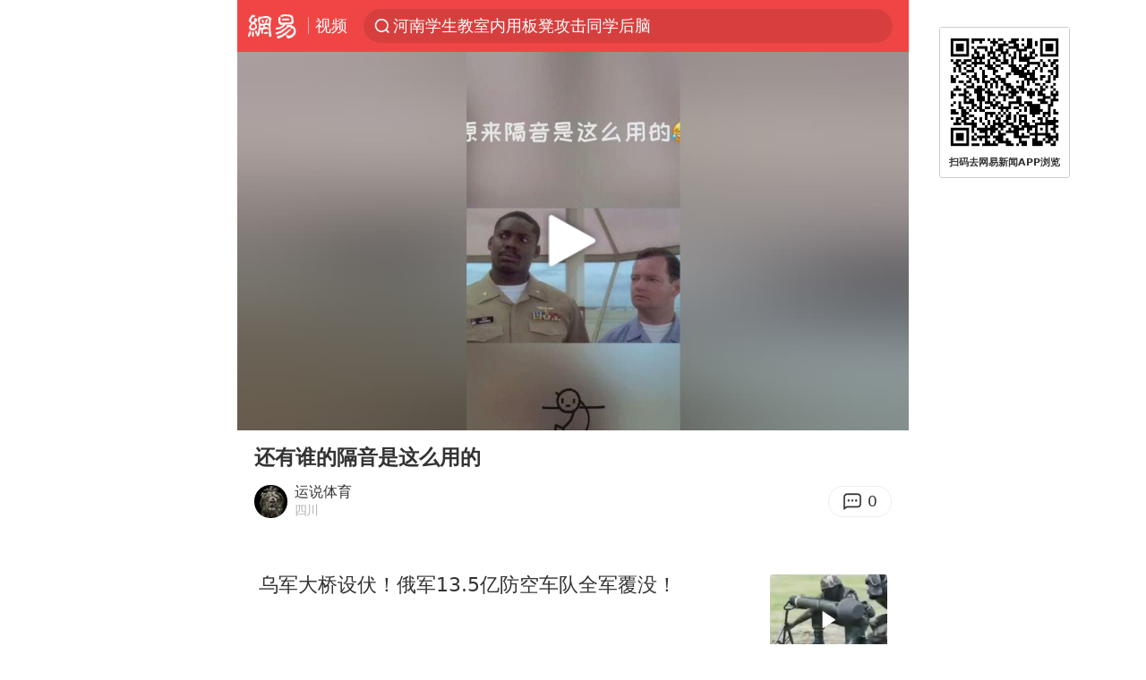

--- FILE ---
content_type: text/html; charset=utf-8
request_url: https://www.google.com/recaptcha/api2/aframe
body_size: 266
content:
<!DOCTYPE HTML><html><head><meta http-equiv="content-type" content="text/html; charset=UTF-8"></head><body><script nonce="-eI0hyaQeBO4LL7UExeEbg">/** Anti-fraud and anti-abuse applications only. See google.com/recaptcha */ try{var clients={'sodar':'https://pagead2.googlesyndication.com/pagead/sodar?'};window.addEventListener("message",function(a){try{if(a.source===window.parent){var b=JSON.parse(a.data);var c=clients[b['id']];if(c){var d=document.createElement('img');d.src=c+b['params']+'&rc='+(localStorage.getItem("rc::a")?sessionStorage.getItem("rc::b"):"");window.document.body.appendChild(d);sessionStorage.setItem("rc::e",parseInt(sessionStorage.getItem("rc::e")||0)+1);localStorage.setItem("rc::h",'1768816985559');}}}catch(b){}});window.parent.postMessage("_grecaptcha_ready", "*");}catch(b){}</script></body></html>

--- FILE ---
content_type: text/plain; charset=utf-8
request_url: https://nex.163.com/q?c=video&t=wap_pause&l=1&app=314EA67F&nt=4G&os=null&location=201&source=other&usergroup=b&cb=callback_1768816980504_rnd_33534489
body_size: 1902
content:
callback_1768816980504_rnd_33534489({"result":1,"ads":[{"category":"video","location":"201","position":201,"style":"codeAD","adid":"yt-332095-4238","title":"","content":"","requestTime":1768816982465,"relatedActionLinks":[{"type":"feedback","url":"https://nex.163.com/ssp/event2?data=AfV4TKjVuHad57G2blCOXMcgdI%2F0eq3D1clQo6gnAmC%2FRjKEgxg4EnDGG%2F6Wt9eNF69kAojGVpLXx9Rsq3hXi%2FcHsH%2B2gtlFC%2Bf5bPMIDpPFu2gBoLu4d8KAvwL0sq7OJIK6KO9Biz4V9qoGkDLBiJNJG5v1fg4FndIrxSeaNTonL8mjwRqIuZmKt0Y13nhCfLWXULrcd7G7IFZoPdqzqnll6%2FWI0QtnUL5SNvOCNYsd0Jr5ntbPtnh4CZWczb2S5lYYVuZy59mVqtYjLzPZzj89RWf0JcdvLfNTrZl0vmG0AvQXbGQPTo%2BrWMlIu144y78%2Fzk0HwxtQf8cvHB6fxi23agpy5nNEtPV1jclaS895VF6VPzNYPDj2CeuVwLdv%2B5t14b64xpQAGaF%2Ft5yMYKvtD%2BOSGpORlDepPkcC4BiariYT54A7c3s%2BqWwxjPRQQyDX%2Fgrm7lEFKPNaNkGYoBae%2FVw8X2Qe92AG8iqD9hg9YtkxfA4X2pwVM43QjaoS53ARCPKndUUhh9ClpX9Mo3rZBvcdYF0hJvxELcY2UuRbnezFG%2BUetlVUKBkLc64E92K5Q3bhZo7OFTZq6F41sNzUBKydsK7ZBrpLJMRCU%2BetMF87EKEpDjXc0d9NYsum1v5nllkqc%2BavolVYia4lHW2Vu0%2BLRI352k9W00AJx0PHR%2Fn%2FUx%2FfhZU4Jm7DUlOL91W9TdBqCXb8gaF1oRHKbRZjxJs%2Bt3SXLy%2FuZ5uo1dmuAk24KXtD5AfysvnKIrjMZEL6a5yU09UkqtDzzKRvQKJGt4BudYuswKKXIWRktewOGYAdjtRDe%2BQiQHvvdVzdKiqrBSqSqai2v788HLGeYGD7WYhJCvDmnL7pupfO58lNwiEup3xE9eGFhj4AlMgvrSCyJkmmf7H9e6SOqd30nXmJw2ZmqrMhq3Cyqrw5V8DsltvXgJPVS8Elj37PZkw4dl0g%2F5mWlt9m2eYVoXvQX4YJO1ShuD3z9%2FiMxq3IQaMYSFbY1cyVizc81S%2F90J2DE3TlOOHaDiIoPytKvHNg2ssunJLphQ5k93Lef3k4pZNQtP8rvu2FB6pwv9lK4ZIVj2ZKQqB1D%2FbRGs7o0ZHjdmrlZs%2FRu1zMSxfTmYYLdaLWOyODXYZKHWJfmEZ3VLon&event=19&ect=reason"}],"ext_param":{},"monitor":[{"action":0,"url":"https://yp.ws.126.net/ytf/fs?mt=100&yte=[base64]&wsg=-&lks=-&ptc=1"},{"action":1,"url":"https://yp.ws.126.net/ytf/fc?mt=101&yte=[base64]&wsg=-&lks=-&ptc=1"},{"action":0,"url":"https://nex.163.com/ssp/show2?data=AfV4TKjVuHad57G2blCOXMcgdI%2F0eq3D1clQo6gnAmC%2FRjKEgxg4EnDGG%2F6Wt9eNF69kAojGVpLXx9Rsq3hXi%2FcHsH%2B2gtlFC%2Bf5bPMIDpPFu2gBoLu4d8KAvwL0sq7OJIK6KO9Biz4V9qoGkDLBiJNJG5v1fg4FndIrxSeaNTonL8mjwRqIuZmKt0Y13nhCfLWXULrcd7G7IFZoPdqzqnll6%2FWI0QtnUL5SNvOCNYsd0Jr5ntbPtnh4CZWczb2S5lYYVuZy59mVqtYjLzPZzj89RWf0JcdvLfNTrZl0vmG0AvQXbGQPTo%2BrWMlIu144y78%2Fzk0HwxtQf8cvHB6fxi23agpy5nNEtPV1jclaS895VF6VPzNYPDj2CeuVwLdv%2B5t14b64xpQAGaF%2Ft5yMYKvtD%2BOSGpORlDepPkcC4BiariYT54A7c3s%2BqWwxjPRQQyDX%2Fgrm7lEFKPNaNkGYoBae%2FVw8X2Qe92AG8iqD9hg9YtkxfA4X2pwVM43QjaoS53ARCPKndUUhh9ClpX9Mo3rZBvcdYF0hJvxELcY2UuRbnezFG%2BUetlVUKBkLc64E92K5Q3bhZo7OFTZq6F41sNzUBKydsK7ZBrpLJMRCU%2BetMF87EKEpDjXc0d9NYsum1v5nllkqc%2BavolVYia4lHW2Vu0%2BLRI352k9W00AJx0PHR%2Fn%2FUx%2FfhZU4Jm7DUlOL91W9TdBqCXb8gaF1oRHKbRZjxJs%2Bt3SXLy%2FuZ5uo1dmuAk24KXtD5AfysvnKIrjMZEL6a5yU09UkqtDzzKRvQKJGt4BudYuswKKXIWRktewOGYAdjtRDe%2BQiQHvvdVzdKiqrBSqSqai2v788HLGeYGD7WYhJCvDmnL7pupfO58lNwiEup3xE9eGFhj4AlMgvrSCyJkmmf7H9e6SOqd30nXmJw2ZmqrMhq3Cyqrw5V8DsltvXgJPVS8Elj37PZkw4dl0g%2F5mWlt9m2eYVoXvQX4YJO1ShuD3z9%2FiMxq3IQaMYSFbY1cyVizc81S%2F90J2DE3TlOOHaDiIoPytKvHNg2ssunJLphQ5k93Lef3k4pZNQtP8rvu2FB6pwv9lK4ZIVj2ZKQqB1D%2FbRGs7o0ZHjdmrlZs%2FRu1zMSxfTmYYLdaLWOyODXYZKHWJfmEZ3VLon&v=1&event=0&ect="},{"action":1,"url":"https://nex.163.com/ssp/click2?data=AfV4TKjVuHad57G2blCOXMcgdI%2F0eq3D1clQo6gnAmC%2FRjKEgxg4EnDGG%2F6Wt9eNF69kAojGVpLXx9Rsq3hXi%2FcHsH%2B2gtlFC%2Bf5bPMIDpPFu2gBoLu4d8KAvwL0sq7OJIK6KO9Biz4V9qoGkDLBiJNJG5v1fg4FndIrxSeaNTonL8mjwRqIuZmKt0Y13nhCfLWXULrcd7G7IFZoPdqzqnll6%2FWI0QtnUL5SNvOCNYsd0Jr5ntbPtnh4CZWczb2S5lYYVuZy59mVqtYjLzPZzj89RWf0JcdvLfNTrZl0vmG0AvQXbGQPTo%2BrWMlIu144y78%2Fzk0HwxtQf8cvHB6fxi23agpy5nNEtPV1jclaS895VF6VPzNYPDj2CeuVwLdv%2B5t14b64xpQAGaF%2Ft5yMYKvtD%2BOSGpORlDepPkcC4BiariYT54A7c3s%2BqWwxjPRQQyDX%2Fgrm7lEFKPNaNkGYoBae%2FVw8X2Qe92AG8iqD9hg9YtkxfA4X2pwVM43QjaoS53ARCPKndUUhh9ClpX9Mo3rZBvcdYF0hJvxELcY2UuRbnezFG%2BUetlVUKBkLc64E92K5Q3bhZo7OFTZq6F41sNzUBKydsK7ZBrpLJMRCU%2BetMF87EKEpDjXc0d9NYsum1v5nllkqc%2BavolVYia4lHW2Vu0%2BLRI352k9W00AJx0PHR%2Fn%2FUx%2FfhZU4Jm7DUlOL91W9TdBqCXb8gaF1oRHKbRZjxJs%2Bt3SXLy%2FuZ5uo1dmuAk24KXtD5AfysvnKIrjMZEL6a5yU09UkqtDzzKRvQKJGt4BudYuswKKXIWRktewOGYAdjtRDe%2BQiQHvvdVzdKiqrBSqSqai2v788HLGeYGD7WYhJCvDmnL7pupfO58lNwiEup3xE9eGFhj4AlMgvrSCyJkmmf7H9e6SOqd30nXmJw2ZmqrMhq3Cyqrw5V8DsltvXgJPVS8Elj37PZkw4dl0g%2F5mWlt9m2eYVoXvQX4YJO1ShuD3z9%2FiMxq3IQaMYSFbY1cyVizc81S%2F90J2DE3TlOOHaDiIoPytKvHNg2ssunJLphQ5k93Lef3k4pZNQtP8rvu2FB6pwv9lK4ZIVj2ZKQqB1D%2FbRGs7o0ZHjdmrlZs%2FRu1zMSxfTmYYLdaLWOyODXYZKHWJfmEZ3VLon&v=1&event=1&ect="},{"action":19,"url":"https://nex.163.com/ssp/event2?data=AfV4TKjVuHad57G2blCOXMcgdI%2F0eq3D1clQo6gnAmC%2FRjKEgxg4EnDGG%2F6Wt9eNF69kAojGVpLXx9Rsq3hXi%2FcHsH%2B2gtlFC%2Bf5bPMIDpPFu2gBoLu4d8KAvwL0sq7OJIK6KO9Biz4V9qoGkDLBiJNJG5v1fg4FndIrxSeaNTonL8mjwRqIuZmKt0Y13nhCfLWXULrcd7G7IFZoPdqzqnll6%2FWI0QtnUL5SNvOCNYsd0Jr5ntbPtnh4CZWczb2S5lYYVuZy59mVqtYjLzPZzj89RWf0JcdvLfNTrZl0vmG0AvQXbGQPTo%2BrWMlIu144y78%2Fzk0HwxtQf8cvHB6fxi23agpy5nNEtPV1jclaS895VF6VPzNYPDj2CeuVwLdv%2B5t14b64xpQAGaF%2Ft5yMYKvtD%2BOSGpORlDepPkcC4BiariYT54A7c3s%2BqWwxjPRQQyDX%2Fgrm7lEFKPNaNkGYoBae%2FVw8X2Qe92AG8iqD9hg9YtkxfA4X2pwVM43QjaoS53ARCPKndUUhh9ClpX9Mo3rZBvcdYF0hJvxELcY2UuRbnezFG%2BUetlVUKBkLc64E92K5Q3bhZo7OFTZq6F41sNzUBKydsK7ZBrpLJMRCU%2BetMF87EKEpDjXc0d9NYsum1v5nllkqc%2BavolVYia4lHW2Vu0%2BLRI352k9W00AJx0PHR%2Fn%2FUx%2FfhZU4Jm7DUlOL91W9TdBqCXb8gaF1oRHKbRZjxJs%2Bt3SXLy%2FuZ5uo1dmuAk24KXtD5AfysvnKIrjMZEL6a5yU09UkqtDzzKRvQKJGt4BudYuswKKXIWRktewOGYAdjtRDe%2BQiQHvvdVzdKiqrBSqSqai2v788HLGeYGD7WYhJCvDmnL7pupfO58lNwiEup3xE9eGFhj4AlMgvrSCyJkmmf7H9e6SOqd30nXmJw2ZmqrMhq3Cyqrw5V8DsltvXgJPVS8Elj37PZkw4dl0g%2F5mWlt9m2eYVoXvQX4YJO1ShuD3z9%2FiMxq3IQaMYSFbY1cyVizc81S%2F90J2DE3TlOOHaDiIoPytKvHNg2ssunJLphQ5k93Lef3k4pZNQtP8rvu2FB6pwv9lK4ZIVj2ZKQqB1D%2FbRGs7o0ZHjdmrlZs%2FRu1zMSxfTmYYLdaLWOyODXYZKHWJfmEZ3VLon&event=19&ect=feedback&act="}],"resources":null,"visibility":[{"type":"0","rate_height":"1","duration":0}],"source":"广告","htmlResource":"<!-- service=7 -->\n<!-- type=codeAD -->\n<ins style=\"display:block;\" data-revive-zoneid=\"252\" data-revive-id=\"bc0ee6b32b55ca7bfb61c2a9dd1cf0c5\"></ins>\n<script>\n    window.reviveAsync = null;\n</script>\n<script src=\"//static.outin.cn/js/gtr/gtr.min.js\" async></script>\n<!--sspClickMonitor-->\n<!--统计代码勿删，部署在body内-->","hasHtmlResource":1}]})

--- FILE ---
content_type: text/plain; charset=utf-8
request_url: https://nex.163.com/q?c=video&t=wap_stream&l=406&app=314EA67F&nt=4G&os=null&source=other&usergroup=b&cb=callback_1768816980518_rnd_1368008
body_size: 1863
content:
callback_1768816980518_rnd_1368008({"result":1,"ads":[{"category":"video","location":"406","position":4,"style":"codeAD","adid":"yt-332112-5971","title":"","content":"","requestTime":1768816982425,"relatedActionLinks":[{"type":"feedback","url":"https://nex.163.com/ssp/event2?data=ptKM%2Fb1HPWKM4%2BEmCr5BnmsQcq%2FHjhx0f6lX%2FopOH3tcQ9jHGM60NSPiH4dYh5r3YZv%2FneE%2FhgX1UqU4nyiiCesAOnKSNdAEYZRBIiDe123u07ogW34GyAMiHhPvn3vft0ND3IDPgGfp3nU0cgXdOGghdOnWMIqToYXUPyCIb7FLBKh6Lk0LuqGS11uzN9czdtByVxqx1351c86%2FMjsssgfl%2FR22XDZSP%2FXHFbRBrdIa6qlBMRgKVsdddkUwaIt5oD6NE5Z0bZ8N4yzbKTnF6hGDKH8FmEyjDduFuE5mIxgB1cmY7YH1LcSCzWz9gTLd7cf1xP%2Fbst5w336p2GJju4mOE3Y5o3oigFvy075BpqRsPv1FpE1l4wFuoSDC2NcAzlrZbPL1j5cZNk7JZ1WGfLKy7txRsQMToQUgMrGWwqzSfhdT7QT4ggLhLVVje1S4Mt7fDw2Z3tw0R45bYxGSsCBw0H9tAEP%2BZUPaEiB%2F%2BvyHo7BRWJ1pxKEK5G568VhZB7QpYdqTVVRPk6kfAN63olPVisxJ7Nx4D9zt2AcYITCl7%2BhwJcpVkBcx6fU0yALD62gE1OFh40jjoT0qOdCSr3HdOGa%2FRfXSTbK2NqBf0uNByJin5Rt3FMKxxDXC0SMzPUb6rmElNxCqkMVXaSZiN6BkIJ3nrF%2Bxq29bQD1cmXFq2QXNlBGu013m4MkdoZ2eR4nbLSX7uEvWO6Pzeikn%2BOyateLPHM%2FRQU8aVfWthaG%2BFS2ffPxj40imB8dh24OWFlhUqruNN5aWP2d%2FYVdG7H7Z39MlJYeC%2F9JD%2B0mzYI6NR5H7f6KBXy%2FkTniL32YtNLDsHkaAykiW5IPcoek9%2BOKZQO%2FLSe%2F5b642F8U%2FZjXsnc5z2rHcFN%2BOYwYp56SaXUUueH%2FXSbxhKvXM344bEFgr5qxNGD3rtH5cu3b%2Bq4FwQtvDchLm%2F3Unfanzqws5q3zZWKOfLOxqcUn3MMY4DeGBdd7%2Bqlkcc4dDTg%2F5TSfxm5ki6kMCCgdmtNwE%2F0r88Qz%2FtSrhmAH9cboBMaOd4sncaXaOHm6ZFBwD6MA%2B17%2FWJVosuJ0TxRrWrFwHLcJa7KlBVaT3AeUwhflf0sGNrA%3D%3D&event=19&ect=reason"}],"ext_param":{},"monitor":[{"action":0,"url":"https://yp.ws.126.net/ytf/fs?mt=100&yte=[base64]&wsg=-&lks=-&ptc=1"},{"action":1,"url":"https://yp.ws.126.net/ytf/fc?mt=101&yte=[base64]&wsg=-&lks=-&ptc=1"},{"action":0,"url":"https://nex.163.com/ssp/show2?data=ptKM%2Fb1HPWKM4%2BEmCr5BnmsQcq%2FHjhx0f6lX%2FopOH3tcQ9jHGM60NSPiH4dYh5r3YZv%2FneE%2FhgX1UqU4nyiiCesAOnKSNdAEYZRBIiDe123u07ogW34GyAMiHhPvn3vft0ND3IDPgGfp3nU0cgXdOGghdOnWMIqToYXUPyCIb7FLBKh6Lk0LuqGS11uzN9czdtByVxqx1351c86%2FMjsssgfl%2FR22XDZSP%2FXHFbRBrdIa6qlBMRgKVsdddkUwaIt5oD6NE5Z0bZ8N4yzbKTnF6hGDKH8FmEyjDduFuE5mIxgB1cmY7YH1LcSCzWz9gTLd7cf1xP%2Fbst5w336p2GJju4mOE3Y5o3oigFvy075BpqRsPv1FpE1l4wFuoSDC2NcAzlrZbPL1j5cZNk7JZ1WGfLKy7txRsQMToQUgMrGWwqzSfhdT7QT4ggLhLVVje1S4Mt7fDw2Z3tw0R45bYxGSsCBw0H9tAEP%2BZUPaEiB%2F%2BvyHo7BRWJ1pxKEK5G568VhZB7QpYdqTVVRPk6kfAN63olPVisxJ7Nx4D9zt2AcYITCl7%2BhwJcpVkBcx6fU0yALD62gE1OFh40jjoT0qOdCSr3HdOGa%2FRfXSTbK2NqBf0uNByJin5Rt3FMKxxDXC0SMzPUb6rmElNxCqkMVXaSZiN6BkIJ3nrF%2Bxq29bQD1cmXFq2QXNlBGu013m4MkdoZ2eR4nbLSX7uEvWO6Pzeikn%2BOyateLPHM%2FRQU8aVfWthaG%2BFS2ffPxj40imB8dh24OWFlhUqruNN5aWP2d%2FYVdG7H7Z39MlJYeC%2F9JD%2B0mzYI6NR5H7f6KBXy%2FkTniL32YtNLDsHkaAykiW5IPcoek9%2BOKZQO%2FLSe%2F5b642F8U%2FZjXsnc5z2rHcFN%2BOYwYp56SaXUUueH%2FXSbxhKvXM344bEFgr5qxNGD3rtH5cu3b%2Bq4FwQtvDchLm%2F3Unfanzqws5q3zZWKOfLOxqcUn3MMY4DeGBdd7%2Bqlkcc4dDTg%2F5TSfxm5ki6kMCCgdmtNwE%2F0r88Qz%2FtSrhmAH9cboBMaOd4sncaXaOHm6ZFBwD6MA%2B17%2FWJVosuJ0TxRrWrFwHLcJa7KlBVaT3AeUwhflf0sGNrA%3D%3D&v=1&event=0&ect="},{"action":1,"url":"https://nex.163.com/ssp/click2?data=ptKM%2Fb1HPWKM4%2BEmCr5BnmsQcq%2FHjhx0f6lX%2FopOH3tcQ9jHGM60NSPiH4dYh5r3YZv%2FneE%2FhgX1UqU4nyiiCesAOnKSNdAEYZRBIiDe123u07ogW34GyAMiHhPvn3vft0ND3IDPgGfp3nU0cgXdOGghdOnWMIqToYXUPyCIb7FLBKh6Lk0LuqGS11uzN9czdtByVxqx1351c86%2FMjsssgfl%2FR22XDZSP%2FXHFbRBrdIa6qlBMRgKVsdddkUwaIt5oD6NE5Z0bZ8N4yzbKTnF6hGDKH8FmEyjDduFuE5mIxgB1cmY7YH1LcSCzWz9gTLd7cf1xP%2Fbst5w336p2GJju4mOE3Y5o3oigFvy075BpqRsPv1FpE1l4wFuoSDC2NcAzlrZbPL1j5cZNk7JZ1WGfLKy7txRsQMToQUgMrGWwqzSfhdT7QT4ggLhLVVje1S4Mt7fDw2Z3tw0R45bYxGSsCBw0H9tAEP%2BZUPaEiB%2F%2BvyHo7BRWJ1pxKEK5G568VhZB7QpYdqTVVRPk6kfAN63olPVisxJ7Nx4D9zt2AcYITCl7%2BhwJcpVkBcx6fU0yALD62gE1OFh40jjoT0qOdCSr3HdOGa%2FRfXSTbK2NqBf0uNByJin5Rt3FMKxxDXC0SMzPUb6rmElNxCqkMVXaSZiN6BkIJ3nrF%2Bxq29bQD1cmXFq2QXNlBGu013m4MkdoZ2eR4nbLSX7uEvWO6Pzeikn%2BOyateLPHM%2FRQU8aVfWthaG%2BFS2ffPxj40imB8dh24OWFlhUqruNN5aWP2d%2FYVdG7H7Z39MlJYeC%2F9JD%2B0mzYI6NR5H7f6KBXy%2FkTniL32YtNLDsHkaAykiW5IPcoek9%2BOKZQO%2FLSe%2F5b642F8U%2FZjXsnc5z2rHcFN%2BOYwYp56SaXUUueH%2FXSbxhKvXM344bEFgr5qxNGD3rtH5cu3b%2Bq4FwQtvDchLm%2F3Unfanzqws5q3zZWKOfLOxqcUn3MMY4DeGBdd7%2Bqlkcc4dDTg%2F5TSfxm5ki6kMCCgdmtNwE%2F0r88Qz%2FtSrhmAH9cboBMaOd4sncaXaOHm6ZFBwD6MA%2B17%2FWJVosuJ0TxRrWrFwHLcJa7KlBVaT3AeUwhflf0sGNrA%3D%3D&v=1&event=1&ect="},{"action":19,"url":"https://nex.163.com/ssp/event2?data=ptKM%2Fb1HPWKM4%2BEmCr5BnmsQcq%2FHjhx0f6lX%2FopOH3tcQ9jHGM60NSPiH4dYh5r3YZv%2FneE%2FhgX1UqU4nyiiCesAOnKSNdAEYZRBIiDe123u07ogW34GyAMiHhPvn3vft0ND3IDPgGfp3nU0cgXdOGghdOnWMIqToYXUPyCIb7FLBKh6Lk0LuqGS11uzN9czdtByVxqx1351c86%2FMjsssgfl%2FR22XDZSP%2FXHFbRBrdIa6qlBMRgKVsdddkUwaIt5oD6NE5Z0bZ8N4yzbKTnF6hGDKH8FmEyjDduFuE5mIxgB1cmY7YH1LcSCzWz9gTLd7cf1xP%2Fbst5w336p2GJju4mOE3Y5o3oigFvy075BpqRsPv1FpE1l4wFuoSDC2NcAzlrZbPL1j5cZNk7JZ1WGfLKy7txRsQMToQUgMrGWwqzSfhdT7QT4ggLhLVVje1S4Mt7fDw2Z3tw0R45bYxGSsCBw0H9tAEP%2BZUPaEiB%2F%2BvyHo7BRWJ1pxKEK5G568VhZB7QpYdqTVVRPk6kfAN63olPVisxJ7Nx4D9zt2AcYITCl7%2BhwJcpVkBcx6fU0yALD62gE1OFh40jjoT0qOdCSr3HdOGa%2FRfXSTbK2NqBf0uNByJin5Rt3FMKxxDXC0SMzPUb6rmElNxCqkMVXaSZiN6BkIJ3nrF%2Bxq29bQD1cmXFq2QXNlBGu013m4MkdoZ2eR4nbLSX7uEvWO6Pzeikn%2BOyateLPHM%2FRQU8aVfWthaG%2BFS2ffPxj40imB8dh24OWFlhUqruNN5aWP2d%2FYVdG7H7Z39MlJYeC%2F9JD%2B0mzYI6NR5H7f6KBXy%2FkTniL32YtNLDsHkaAykiW5IPcoek9%2BOKZQO%2FLSe%2F5b642F8U%2FZjXsnc5z2rHcFN%2BOYwYp56SaXUUueH%2FXSbxhKvXM344bEFgr5qxNGD3rtH5cu3b%2Bq4FwQtvDchLm%2F3Unfanzqws5q3zZWKOfLOxqcUn3MMY4DeGBdd7%2Bqlkcc4dDTg%2F5TSfxm5ki6kMCCgdmtNwE%2F0r88Qz%2FtSrhmAH9cboBMaOd4sncaXaOHm6ZFBwD6MA%2B17%2FWJVosuJ0TxRrWrFwHLcJa7KlBVaT3AeUwhflf0sGNrA%3D%3D&event=19&ect=feedback&act="}],"resources":null,"visibility":[{"type":"0","rate_height":"1","duration":0}],"source":"广告","htmlResource":"<!-- service=7 -->\n<!-- type=codeAD -->\n<ins style=\"display: block;\" data-revive-zoneid=\"276\" data-revive-id=\"bc0ee6b32b55ca7bfb61c2a9dd1cf0c5\"></ins>\n<script>\n    window.reviveAsync = null;\n</script>\n<script async src=\"//static.outin.cn/js/gtr/gtr.min.js\"></script>\n<!--sspClickMonitor-->\n<!--统计代码勿删，部署在body内-->","hasHtmlResource":1}]})

--- FILE ---
content_type: text/plain; charset=utf-8
request_url: https://nex.163.com/q?c=video&t=wap_stream&l=405&app=314EA67F&nt=4G&os=null&source=other&usergroup=b&cb=callback_1768816980506_rnd_54282017
body_size: 2079
content:
callback_1768816980506_rnd_54282017({"result":1,"ads":[{"category":"video","location":"405","position":405,"style":"codeAD","adid":"yt-333344-5889","title":"","content":"","requestTime":1768816982470,"relatedActionLinks":[{"type":"feedback","url":"https://nex.163.com/ssp/event2?data=OEQP%2BGGeX8y9HWMydanJCV0ObsJGtYrdy5F9lN5rbvQ%2BYD58EMlBckqWoSUhpCugsXbOHYAiSiOZHda%2B1%2BkEVSagoXhFEVAE8WDnS%2BQD09U%2Bb5Zj2oBVuSMHnRkr2Uf1myiJH%2Bl4lUYE%2BZPZBL0RJaFaTmA4HVcYAVKcSpfgm%2BTSWTT7oEC3ik%2FOokl0ENK8ZSMqoo08dfuyCU6ZvY7rKwa87ZCj2pfg91ywardSwgSVG%2FBHKjuQlOgKbCguGSGt9qvuH1vyhPrNvdEP46t3UNvwR%2BSQTj5y%2F7kR%2FiqUPmP47lklIDN6J4g3W0fF43PwoM8gMUJFlpMSnQ6aiCQ9lpxqKsuuRqVBEOWsrWTIVV5Aq5dWmqEHDjGI3XhUQZe6uB%2B5StwloWu1jznUGvtF9Pnvnk8nDpH8WlrbqGps4LtzSMacz%2BUasgDkCXShjCSdTV1LloIvwTOfY6GFD%2FUe7ecXDJcyqXXhFJy387FszbphVhcRV8LSR5LAm2MX47pGTMJVYQeB6Np4Hrfg23r%2BgZW6k0MYIIAhyJfAxhRR4c0Kx2yEc2jQaHECNJcQQ95dhAvpDRVhEL%2B%2FljDYvHLxrYBXdHbN22%2FUCjkOo%2FFjFR53%2Bjnef1wsMr5eLVgSfFt5hoT9Xavm91Y8n0CjtGrFaS9qK4CugqfeDccwJUcYoji78g5uy3wgcnAA7UXaJx6uK%2FihqJ0PdVDJIq9FdUaT4ofEI5NPIpi%2BN5P4P4Af0x7Nf4jTI3%2Ffj475CkcM8bxvbcUQH4mmgtsH1GRzAQf1YSvnuHu4cz2Onv9sEMMOeKTOhiHlpbxXOQpQcQ2Defn6e0TTJ%2FrNbTpxx%2FYGBzwdZCQowkwjDuMOZxI8VggX02xjt%2FT5fux%2Fo9aj46hYY051bMMSa5GrJEjhJoJ5UzXvwPKdAeZQdmcC2Ol%2B7kJKKWeerfeuBtJq%2FhOazv5V5pQf6ql1Wa4thAtsA%2F3y7y2sucoflD%2BSHYHy8%2Btok1ryALp25jUrKVu%2B%2B8BClE%2FSU5pK2dbreLp3hj526xAMzdHQ7ECqo03MdforJCvDP999AFg%2BszZUg%2BhOMmYFxjKsWuoca%2FSJmEio6cr97pFJCJ7JoPGBFJfqaSCTDe8gUFriInXFJmugJZFGMTx7OiS3kb49&event=19&ect=reason"}],"ext_param":{},"monitor":[{"action":0,"url":"https://yp.ws.126.net/ytf/fs?mt=100&yte=[base64]&wsg=-&lks=-&ptc=1"},{"action":1,"url":"https://yp.ws.126.net/ytf/fc?mt=101&yte=[base64]&wsg=-&lks=-&ptc=1"},{"action":0,"url":"https://nex.163.com/ssp/show2?data=OEQP%2BGGeX8y9HWMydanJCV0ObsJGtYrdy5F9lN5rbvQ%2BYD58EMlBckqWoSUhpCugsXbOHYAiSiOZHda%2B1%2BkEVSagoXhFEVAE8WDnS%2BQD09U%2Bb5Zj2oBVuSMHnRkr2Uf1myiJH%2Bl4lUYE%2BZPZBL0RJaFaTmA4HVcYAVKcSpfgm%2BTSWTT7oEC3ik%2FOokl0ENK8ZSMqoo08dfuyCU6ZvY7rKwa87ZCj2pfg91ywardSwgSVG%2FBHKjuQlOgKbCguGSGt9qvuH1vyhPrNvdEP46t3UNvwR%2BSQTj5y%2F7kR%2FiqUPmP47lklIDN6J4g3W0fF43PwoM8gMUJFlpMSnQ6aiCQ9lpxqKsuuRqVBEOWsrWTIVV5Aq5dWmqEHDjGI3XhUQZe6uB%2B5StwloWu1jznUGvtF9Pnvnk8nDpH8WlrbqGps4LtzSMacz%2BUasgDkCXShjCSdTV1LloIvwTOfY6GFD%2FUe7ecXDJcyqXXhFJy387FszbphVhcRV8LSR5LAm2MX47pGTMJVYQeB6Np4Hrfg23r%2BgZW6k0MYIIAhyJfAxhRR4c0Kx2yEc2jQaHECNJcQQ95dhAvpDRVhEL%2B%2FljDYvHLxrYBXdHbN22%2FUCjkOo%2FFjFR53%2Bjnef1wsMr5eLVgSfFt5hoT9Xavm91Y8n0CjtGrFaS9qK4CugqfeDccwJUcYoji78g5uy3wgcnAA7UXaJx6uK%2FihqJ0PdVDJIq9FdUaT4ofEI5NPIpi%2BN5P4P4Af0x7Nf4jTI3%2Ffj475CkcM8bxvbcUQH4mmgtsH1GRzAQf1YSvnuHu4cz2Onv9sEMMOeKTOhiHlpbxXOQpQcQ2Defn6e0TTJ%2FrNbTpxx%2FYGBzwdZCQowkwjDuMOZxI8VggX02xjt%2FT5fux%2Fo9aj46hYY051bMMSa5GrJEjhJoJ5UzXvwPKdAeZQdmcC2Ol%2B7kJKKWeerfeuBtJq%2FhOazv5V5pQf6ql1Wa4thAtsA%2F3y7y2sucoflD%2BSHYHy8%2Btok1ryALp25jUrKVu%2B%2B8BClE%2FSU5pK2dbreLp3hj526xAMzdHQ7ECqo03MdforJCvDP999AFg%2BszZUg%2BhOMmYFxjKsWuoca%2FSJmEio6cr97pFJCJ7JoPGBFJfqaSCTDe8gUFriInXFJmugJZFGMTx7OiS3kb49&v=1&event=0&ect="},{"action":1,"url":"https://nex.163.com/ssp/click2?data=OEQP%2BGGeX8y9HWMydanJCV0ObsJGtYrdy5F9lN5rbvQ%2BYD58EMlBckqWoSUhpCugsXbOHYAiSiOZHda%2B1%2BkEVSagoXhFEVAE8WDnS%2BQD09U%2Bb5Zj2oBVuSMHnRkr2Uf1myiJH%2Bl4lUYE%2BZPZBL0RJaFaTmA4HVcYAVKcSpfgm%2BTSWTT7oEC3ik%2FOokl0ENK8ZSMqoo08dfuyCU6ZvY7rKwa87ZCj2pfg91ywardSwgSVG%2FBHKjuQlOgKbCguGSGt9qvuH1vyhPrNvdEP46t3UNvwR%2BSQTj5y%2F7kR%2FiqUPmP47lklIDN6J4g3W0fF43PwoM8gMUJFlpMSnQ6aiCQ9lpxqKsuuRqVBEOWsrWTIVV5Aq5dWmqEHDjGI3XhUQZe6uB%2B5StwloWu1jznUGvtF9Pnvnk8nDpH8WlrbqGps4LtzSMacz%2BUasgDkCXShjCSdTV1LloIvwTOfY6GFD%2FUe7ecXDJcyqXXhFJy387FszbphVhcRV8LSR5LAm2MX47pGTMJVYQeB6Np4Hrfg23r%2BgZW6k0MYIIAhyJfAxhRR4c0Kx2yEc2jQaHECNJcQQ95dhAvpDRVhEL%2B%2FljDYvHLxrYBXdHbN22%2FUCjkOo%2FFjFR53%2Bjnef1wsMr5eLVgSfFt5hoT9Xavm91Y8n0CjtGrFaS9qK4CugqfeDccwJUcYoji78g5uy3wgcnAA7UXaJx6uK%2FihqJ0PdVDJIq9FdUaT4ofEI5NPIpi%2BN5P4P4Af0x7Nf4jTI3%2Ffj475CkcM8bxvbcUQH4mmgtsH1GRzAQf1YSvnuHu4cz2Onv9sEMMOeKTOhiHlpbxXOQpQcQ2Defn6e0TTJ%2FrNbTpxx%2FYGBzwdZCQowkwjDuMOZxI8VggX02xjt%2FT5fux%2Fo9aj46hYY051bMMSa5GrJEjhJoJ5UzXvwPKdAeZQdmcC2Ol%2B7kJKKWeerfeuBtJq%2FhOazv5V5pQf6ql1Wa4thAtsA%2F3y7y2sucoflD%2BSHYHy8%2Btok1ryALp25jUrKVu%2B%2B8BClE%2FSU5pK2dbreLp3hj526xAMzdHQ7ECqo03MdforJCvDP999AFg%2BszZUg%2BhOMmYFxjKsWuoca%2FSJmEio6cr97pFJCJ7JoPGBFJfqaSCTDe8gUFriInXFJmugJZFGMTx7OiS3kb49&v=1&event=1&ect="},{"action":19,"url":"https://nex.163.com/ssp/event2?data=OEQP%2BGGeX8y9HWMydanJCV0ObsJGtYrdy5F9lN5rbvQ%2BYD58EMlBckqWoSUhpCugsXbOHYAiSiOZHda%2B1%2BkEVSagoXhFEVAE8WDnS%2BQD09U%2Bb5Zj2oBVuSMHnRkr2Uf1myiJH%2Bl4lUYE%2BZPZBL0RJaFaTmA4HVcYAVKcSpfgm%2BTSWTT7oEC3ik%2FOokl0ENK8ZSMqoo08dfuyCU6ZvY7rKwa87ZCj2pfg91ywardSwgSVG%2FBHKjuQlOgKbCguGSGt9qvuH1vyhPrNvdEP46t3UNvwR%2BSQTj5y%2F7kR%2FiqUPmP47lklIDN6J4g3W0fF43PwoM8gMUJFlpMSnQ6aiCQ9lpxqKsuuRqVBEOWsrWTIVV5Aq5dWmqEHDjGI3XhUQZe6uB%2B5StwloWu1jznUGvtF9Pnvnk8nDpH8WlrbqGps4LtzSMacz%2BUasgDkCXShjCSdTV1LloIvwTOfY6GFD%2FUe7ecXDJcyqXXhFJy387FszbphVhcRV8LSR5LAm2MX47pGTMJVYQeB6Np4Hrfg23r%2BgZW6k0MYIIAhyJfAxhRR4c0Kx2yEc2jQaHECNJcQQ95dhAvpDRVhEL%2B%2FljDYvHLxrYBXdHbN22%2FUCjkOo%2FFjFR53%2Bjnef1wsMr5eLVgSfFt5hoT9Xavm91Y8n0CjtGrFaS9qK4CugqfeDccwJUcYoji78g5uy3wgcnAA7UXaJx6uK%2FihqJ0PdVDJIq9FdUaT4ofEI5NPIpi%2BN5P4P4Af0x7Nf4jTI3%2Ffj475CkcM8bxvbcUQH4mmgtsH1GRzAQf1YSvnuHu4cz2Onv9sEMMOeKTOhiHlpbxXOQpQcQ2Defn6e0TTJ%2FrNbTpxx%2FYGBzwdZCQowkwjDuMOZxI8VggX02xjt%2FT5fux%2Fo9aj46hYY051bMMSa5GrJEjhJoJ5UzXvwPKdAeZQdmcC2Ol%2B7kJKKWeerfeuBtJq%2FhOazv5V5pQf6ql1Wa4thAtsA%2F3y7y2sucoflD%2BSHYHy8%2Btok1ryALp25jUrKVu%2B%2B8BClE%2FSU5pK2dbreLp3hj526xAMzdHQ7ECqo03MdforJCvDP999AFg%2BszZUg%2BhOMmYFxjKsWuoca%2FSJmEio6cr97pFJCJ7JoPGBFJfqaSCTDe8gUFriInXFJmugJZFGMTx7OiS3kb49&event=19&ect=feedback&act="}],"resources":null,"visibility":[{"type":"0","rate_height":"1","duration":0}],"source":"广告","htmlResource":"<!-- service=7 -->\n<!-- type=codeAD -->\n<!DOCTYPE html>\n<html lang=\"zh\">\n<head>\n<script async src=\"https://securepubads.g.doubleclick.net/tag/js/gpt.js\" crossorigin=\"anonymous\"></script>\n<script>\n  window.googletag = window.googletag || {cmd: []};\n  googletag.cmd.push(function() {\n    googletag.defineSlot('/23290286939/TJTW', ['fluid'], 'div-gpt-ad-1750916407026-0').addService(googletag.pubads());\n    googletag.pubads().enableSingleRequest();\n    googletag.pubads().setTargeting('TJTW', ['TJTW']);\n    googletag.enableServices();\n  });\n</script>\n</head>\n<body>\n<!-- /23290286939/TJTW -->\n<div id='div-gpt-ad-1750916407026-0'>\n  <script>\n    googletag.cmd.push(function() { googletag.display('div-gpt-ad-1750916407026-0'); });\n  </script>\n</div>\n</body>\n</html>\n<!--sspClickMonitor-->\n<!--统计代码勿删，部署在body内-->","hasHtmlResource":1}]})

--- FILE ---
content_type: application/javascript; charset=utf-8
request_url: https://fundingchoicesmessages.google.com/f/AGSKWxUrSjqPkWmH6LuW4gVI6p21dDVw4S28Yt0t-O6eCtMSklJEO0tJyIxPyg16Mn2HzoreD3SEX4-3Yx0VfbljLS1-RSuZcDivpUlHBuS_F9wiYTAhaee7Z1qEzUu4Lvxg4wjP6wQebJb6dv0_cyHOoOoAX_FZtEw8DQ4LAkgQb8vZPCU9ONbqBekEJ0CL/_/custom11x5ad..728x90./adsinsert./ads_6./adcast_
body_size: -1288
content:
window['41fb3990-e589-47c5-9d9c-8fdac4925a24'] = true;